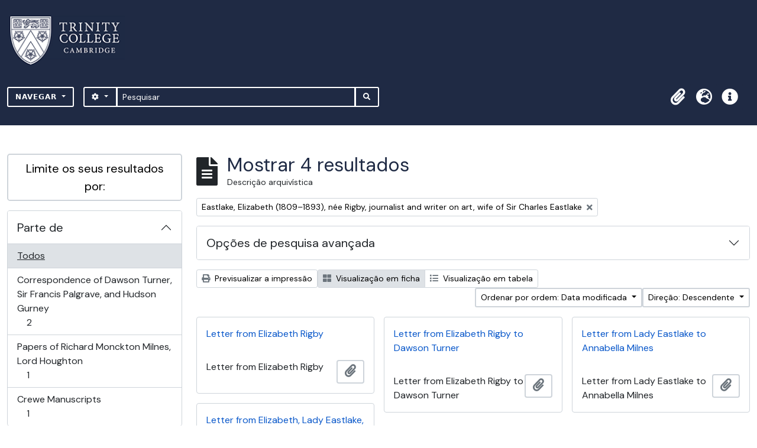

--- FILE ---
content_type: text/html; charset=utf-8
request_url: https://archives.trin.cam.ac.uk/index.php/informationobject/browse?sortDir=desc&view=card&sort=lastUpdated&sf_culture=pt&names=8843&topLod=0
body_size: 9583
content:

<!DOCTYPE html>
<html lang="pt" dir="ltr">
  <head>
    <meta charset="utf-8">
    <meta name="viewport" content="width=device-width, initial-scale=1">
    <title>archives.trin.cam.ac.uk</title>
        <link rel="shortcut icon" href="/favicon.ico">
    <script defer src="/dist/js/vendor.bundle.1697f26639ee588df9ee.js"></script><script defer src="/dist/js/arDominionB5Plugin.bundle.c90c2b41629624ee747a.js"></script><link href="/dist/css/arDominionB5Plugin.bundle.ce989ca7e5901f35d377.css" rel="stylesheet">
        <!-- <script
  src="https://code.jquery.com/jquery-3.7.0.min.js"
  integrity="sha256-2Pmvv0kuTBOenSvLm6bvfBSSHrUJ+3A7x6P5Ebd07/g="
  crossorigin="anonymous"></script> -->
  <link rel="stylesheet" href="/plugins/arDominionB5Plugin/max_files/css/maxstyles.css" />
    <script src="/plugins/arDominionB5Plugin/max_files/js/searchstringsplit.js"></script>
    <script src="/plugins/arDominionB5Plugin/max_files/js/messaging.js"></script>
    
<!-- Global site tag (gtag.js) - Google Analytics goes here -->
<script async src="https://www.googletagmanager.com/gtag/js?id=UA-175155200-2"></script>
<!-- <script type="text/javascript">
  jQuery(document).ready(function() {
    for(var i = 3; i <=8; i++){
      jQuery(":root").find("#action-icons ul li:nth-of-type(" + i + ")").css('display', 'none');
    }
  });
</script> -->

<!-- Google tag (gtag.js) -->
<script async src="https://www.googletagmanager.com/gtag/js?id=G-KJKFW42REE"></script>
<script>
  window.dataLayer = window.dataLayer || [];
  function gtag(){dataLayer.push(arguments);}
  gtag('js', new Date());

  gtag('config', 'G-KJKFW42REE');
</script> 

  </head>
  <body class="d-flex flex-column min-vh-100 informationobject browse">
        <div class="visually-hidden-focusable p-3 border-bottom">
  <a class="btn btn-sm btn-secondary" href="#main-column">
    Skip to main content  </a>
</div>
    



<header id="top-bar" class="navbar navbar-expand-lg navbar-dark bg-dark max-custom-header" role="navigation" aria-label="Main navigation">
  
<div class="container-xxl flex-grow-1 logo-container">

          <a class="navbar-brand d-flex flex-wrap flex-lg-nowrap align-items-center py-0 me-0" href="/index.php/" title="Início" rel="home">
                  <img alt="AtoM logo" class="d-inline-block my-2 me-3" height="35" src="/plugins/arDominionB5Plugin/images/logo.png" />                      </a>
       
    <button class="navbar-toggler atom-btn-secondary my-2 me-1" type="button" data-bs-toggle="collapse" data-bs-target="#navbar-content" aria-controls="navbar-content" aria-expanded="false">
      <span class="navbar-toggler-icon"></span>
      <span class="visually-hidden">Toggle navigation</span>
    </button>
</div>
<div class="container-xxl flex-grow-1">

    <div class="collapse navbar-collapse flex-wrap justify-content-end me-1" id="navbar-content">
      <div class="d-flex flex-wrap flex-lg-nowrap flex-grow-1">
        <div class="dropdown my-2 me-3">
  <button class="btn btn-sm atom-btn-secondary dropdown-toggle" type="button" id="browse-menu" data-bs-toggle="dropdown" aria-expanded="false">
    Navegar  </button>
  <ul class="dropdown-menu mt-2" aria-labelledby="browse-menu">
    <li>
      <h6 class="dropdown-header">
        Navegar      </h6>
    </li>
                  <li id="node_browseInformationObjects">
          <a class="dropdown-item" href="/index.php/informationobject/browse" title="Descrições arquivísticas">Descrições arquivísticas</a>        </li>
                        <li id="node_browseActors">
          <a class="dropdown-item" href="/index.php/actor/browse" title="Registos de autoridade">Registos de autoridade</a>        </li>
                        <li id="node_browseDigitalObjects">
          <a class="dropdown-item" href="/index.php/informationobject/browse?view=card&amp;onlyMedia=1&amp;topLod=0" title="Objeto digital">Objeto digital</a>        </li>
            </ul>
</div>
        <form
  id="search-box"
  class="d-flex flex-grow-1 my-2"
  role="search"
  action="/index.php/informationobject/browse">
  <h2 class="visually-hidden">Pesquisar</h2>
  <input type="hidden" name="topLod" value="0">
  <input type="hidden" name="sort" value="relevance">
  <div class="input-group flex-nowrap">
    <button
      id="search-box-options"
      class="btn btn-sm atom-btn-secondary dropdown-toggle"
      type="button"
      data-bs-toggle="dropdown"
      data-bs-auto-close="outside"
  >
      <i class="fas fa-cog" aria-hidden="true"></i>
      <span class="visually-hidden">Opções de busca</span>
    </button>
    <div class="dropdown-menu mt-2" aria-labelledby="search-box-options">
            <a class="dropdown-item" href="/index.php/informationobject/browse?showAdvanced=1&topLod=0">
        Pesquisa avançada      </a>
    </div>
    <input
      id="search-box-input"
      class="form-control form-control-sm dropdown-toggle"
      type="search"
      name="query"
      autocomplete="off"
      value=""
      placeholder="Pesquisar"
      data-url="/index.php/search/autocomplete"
      data-bs-toggle="dropdown"
      aria-label="Pesquisar"
  >
    <ul id="search-box-results" class="dropdown-menu mt-2" aria-labelledby="search-box-input"></ul>
    <button class="btn btn-sm atom-btn-secondary" type="submit">
      <i class="fas fa-search" aria-hidden="true"></i>
      <span class="visually-hidden">Busque na página de navegação</span>
    </button>
  </div>
</form>
      </div>
      <div class="d-flex flex-nowrap flex-column flex-lg-row align-items-strech align-items-lg-center">
        <ul class="navbar-nav mx-lg-2">
                    <li class="nav-item dropdown d-flex flex-column">
  <a
    class="nav-link dropdown-toggle d-flex align-items-center p-0"
    href="#"
    id="clipboard-menu"
    role="button"
    data-bs-toggle="dropdown"
    aria-expanded="false"
    data-total-count-label="registros adicionados"
    data-alert-close="Fechar"
    data-load-alert-message="Ocorreu um erro ao carregar o conteúdo da área de transferência."
    data-export-alert-message="A área de transferência está vazia para este tipo de entidade."
    data-export-check-url="/index.php/clipboard/exportCheck"
    data-delete-alert-message="Nota: Os itens da área de transferência não inseridos nesta página serão removidos da área de transferência quando a página for atualizada. Poderá re-selecioná-los agora, ou recarregar a página para removê-los completamente. Usando os botões de ordenação ou de pré-visualização de impressão também causará um recarregamento da página - assim, qualquer coisa atualmente desselecionada será perdida!">
    <i
      class="fas fa-2x fa-fw fa-paperclip px-0 px-lg-2 py-2"
      data-bs-toggle="tooltip"
      data-bs-placement="bottom"
      data-bs-custom-class="d-none d-lg-block"
      title="Área de transferência"
      aria-hidden="true">
    </i>
    <span class="d-lg-none mx-1" aria-hidden="true">
      Área de transferência    </span>
    <span class="visually-hidden">
      Área de transferência    </span>
  </a>
  <ul class="dropdown-menu dropdown-menu-end mb-2" aria-labelledby="clipboard-menu">
    <li>
      <h6 class="dropdown-header">
        Área de transferência      </h6>
    </li>
    <li class="text-muted text-nowrap px-3 pb-2">
      <span
        id="counts-block"
        data-information-object-label="Descrição arquivística"
        data-actor-object-label="Registo de autoridade"
        data-repository-object-label="Instituição de arquivo">
      </span>
    </li>
                  <li id="node_clearClipboard">
          <a class="dropdown-item" href="/index.php/" title="Limpar todas as selecções">Limpar todas as selecções</a>        </li>
                        <li id="node_goToClipboard">
          <a class="dropdown-item" href="/index.php/clipboard/view" title="Ir para a área de transferência">Ir para a área de transferência</a>        </li>
                        <li id="node_loadClipboard">
          <a class="dropdown-item" href="/index.php/clipboard/load" title="Load clipboard">Load clipboard</a>        </li>
                        <li id="node_saveClipboard">
          <a class="dropdown-item" href="/index.php/clipboard/save" title="Save clipboard">Save clipboard</a>        </li>
            </ul>
</li>
                      <li class="nav-item dropdown d-flex flex-column">
  <a
    class="nav-link dropdown-toggle d-flex align-items-center p-0"
    href="#"
    id="language-menu"
    role="button"
    data-bs-toggle="dropdown"
    aria-expanded="false">
    <i
      class="fas fa-2x fa-fw fa-globe-europe px-0 px-lg-2 py-2"
      data-bs-toggle="tooltip"
      data-bs-placement="bottom"
      data-bs-custom-class="d-none d-lg-block"
      title="Idioma"
      aria-hidden="true">
    </i>
    <span class="d-lg-none mx-1" aria-hidden="true">
      Idioma    </span>
    <span class="visually-hidden">
      Idioma    </span>  
  </a>
  <ul class="dropdown-menu dropdown-menu-end mb-2" aria-labelledby="language-menu">
    <li>
      <h6 class="dropdown-header">
        Idioma      </h6>
    </li>
          <li>
        <a class="dropdown-item" href="/index.php/informationobject/browse?sf_culture=en&amp;sortDir=desc&amp;view=card&amp;sort=lastUpdated&amp;names=8843&amp;topLod=0" title="English">English</a>      </li>
          <li>
        <a class="dropdown-item" href="/index.php/informationobject/browse?sf_culture=fr&amp;sortDir=desc&amp;view=card&amp;sort=lastUpdated&amp;names=8843&amp;topLod=0" title="Français">Français</a>      </li>
          <li>
        <a class="dropdown-item" href="/index.php/informationobject/browse?sf_culture=es&amp;sortDir=desc&amp;view=card&amp;sort=lastUpdated&amp;names=8843&amp;topLod=0" title="Español">Español</a>      </li>
          <li>
        <a class="dropdown-item" href="/index.php/informationobject/browse?sf_culture=nl&amp;sortDir=desc&amp;view=card&amp;sort=lastUpdated&amp;names=8843&amp;topLod=0" title="Nederlands">Nederlands</a>      </li>
          <li>
        <a class="dropdown-item" href="/index.php/informationobject/browse?sf_culture=pt&amp;sortDir=desc&amp;view=card&amp;sort=lastUpdated&amp;names=8843&amp;topLod=0" title="Português">Português</a>      </li>
      </ul>
</li>
                    <li class="nav-item dropdown d-flex flex-column">
  <a
    class="nav-link dropdown-toggle d-flex align-items-center p-0"
    href="#"
    id="quick-links-menu"
    role="button"
    data-bs-toggle="dropdown"
    aria-expanded="false">
    <i
      class="fas fa-2x fa-fw fa-info-circle px-0 px-lg-2 py-2"
      data-bs-toggle="tooltip"
      data-bs-placement="bottom"
      data-bs-custom-class="d-none d-lg-block"
      title="Ligações rápidas"
      aria-hidden="true">
    </i>
    <span class="d-lg-none mx-1" aria-hidden="true">
      Ligações rápidas    </span> 
    <span class="visually-hidden">
      Ligações rápidas    </span>
  </a>
  <ul class="dropdown-menu dropdown-menu-end mb-2" aria-labelledby="quick-links-menu">
    <li>
      <h6 class="dropdown-header">
        Ligações rápidas      </h6>
    </li>
                  <li id="node_home">
          <a class="dropdown-item" href="/index.php/" title="Início">Início</a>        </li>
                        <li id="node_about">
          <a class="dropdown-item" href="/index.php/about" title="Sobre">Sobre</a>        </li>
                        <li id="node_help">
          <a class="dropdown-item" href="http://docs.accesstomemory.org/" title="Ajuda">Ajuda</a>        </li>
                                                      <li id="node_Test">
          <a class="dropdown-item" href="/index.php/test" title="Test">Test</a>        </li>
                        <li id="node_privacy">
          <a class="dropdown-item" href="/index.php/privacy" title="Privacy Policy">Privacy Policy</a>        </li>
                        <li id="node_Introduction to the Catalogue">
          <a class="dropdown-item" href="/index.php/introduction-to-catalogue" title="Introduction">Introduction</a>        </li>
                        <li id="node_Overview">
          <a class="dropdown-item" href="/index.php/overview" title="Overview">Overview</a>        </li>
                        <li id="node_List of Modern Manuscript Collections">
          <a class="dropdown-item" href="/index.php/list-of-collections" title="List of Collections">List of Collections</a>        </li>
                        <li id="node_Navigating and Searching the Catalogue">
          <a class="dropdown-item" href="https://archives.trin.cam.ac.uk/index.php/how-to-search" title="Navigating and Searching">Navigating and Searching</a>        </li>
                        <li id="node_Notes on Referencing">
          <a class="dropdown-item" href="/index.php/referencing" title="Referencing">Referencing</a>        </li>
                        <li id="node_Featured Items">
          <a class="dropdown-item" href="https://archives.trin.cam.ac.uk/index.php/feature" title="Featured Items">Featured Items</a>        </li>
                        <li id="node_Indexing Terms">
          <a class="dropdown-item" href="/index.php/index-terms" title="Indexing Terms">Indexing Terms</a>        </li>
            </ul>
</li>
        </ul>
                  </div>
    </div>
  </div>
</header>

  <div class="bg-secondary text-white max_front-page__header-secondary">
    <div class="container-xl py-1">
      Archive Site Trinity College Cambridge    </div>
  </div>
    

<div id="wrapper" class="container-xxl pt-3 flex-grow-1 max-2-col">
            <div class="row">
    <div id="sidebar" class="col-md-3">
      
    <h2 class="d-grid">
      <button
        class="btn btn-lg atom-btn-white collapsed text-wrap"
        type="button"
        data-bs-toggle="collapse"
        data-bs-target="#collapse-aggregations"
        aria-expanded="false"
        aria-controls="collapse-aggregations">
        Limite os seus resultados por:      </button>
    </h2>

    <div class="collapse" id="collapse-aggregations">

      
        
      

<div class="accordion mb-3">
  <div class="accordion-item aggregation">
    <h2 class="accordion-header" id="heading-collection">
      <button
        class="accordion-button collapsed"
        type="button"
        data-bs-toggle="collapse"
        data-bs-target="#collapse-collection"
        aria-expanded="false"
        aria-controls="collapse-collection">
        Parte de       </button>
    </h2>
    <div
      id="collapse-collection"
      class="accordion-collapse collapse list-group list-group-flush"
      aria-labelledby="heading-collection">
      
              <a class="list-group-item list-group-item-action d-flex justify-content-between align-items-center active text-decoration-underline" href="/index.php/informationobject/browse?sortDir=desc&amp;view=card&amp;sort=lastUpdated&amp;sf_culture=pt&amp;names=8843&amp;topLod=0" title="Todos">Todos</a>          
              
        <a class="list-group-item list-group-item-action d-flex justify-content-between align-items-center text-break" href="/index.php/informationobject/browse?collection=94249&amp;sortDir=desc&amp;view=card&amp;sort=lastUpdated&amp;sf_culture=pt&amp;names=8843&amp;topLod=0" title="Correspondence of Dawson Turner, Sir Francis Palgrave, and Hudson Gurney, 2 resultados2">Correspondence of Dawson Turner, Sir Francis Palgrave, and Hudson Gurney<span class="visually-hidden">, 2 resultados</span><span aria-hidden="true" class="ms-3 text-nowrap">2</span></a>              
        <a class="list-group-item list-group-item-action d-flex justify-content-between align-items-center text-break" href="/index.php/informationobject/browse?collection=171314&amp;sortDir=desc&amp;view=card&amp;sort=lastUpdated&amp;sf_culture=pt&amp;names=8843&amp;topLod=0" title="Papers of Richard Monckton Milnes, Lord Houghton, 1 resultados1">Papers of Richard Monckton Milnes, Lord Houghton<span class="visually-hidden">, 1 resultados</span><span aria-hidden="true" class="ms-3 text-nowrap">1</span></a>              
        <a class="list-group-item list-group-item-action d-flex justify-content-between align-items-center text-break" href="/index.php/informationobject/browse?collection=220623&amp;sortDir=desc&amp;view=card&amp;sort=lastUpdated&amp;sf_culture=pt&amp;names=8843&amp;topLod=0" title="Crewe Manuscripts, 1 resultados1">Crewe Manuscripts<span class="visually-hidden">, 1 resultados</span><span aria-hidden="true" class="ms-3 text-nowrap">1</span></a>          </div>
  </div>
</div>

      
        
      

<div class="accordion mb-3">
  <div class="accordion-item aggregation">
    <h2 class="accordion-header" id="heading-names">
      <button
        class="accordion-button"
        type="button"
        data-bs-toggle="collapse"
        data-bs-target="#collapse-names"
        aria-expanded="true"
        aria-controls="collapse-names">
        Nome      </button>
    </h2>
    <div
      id="collapse-names"
      class="accordion-collapse collapse show list-group list-group-flush"
      aria-labelledby="heading-names">
      
              <a class="list-group-item list-group-item-action d-flex justify-content-between align-items-center" href="/index.php/informationobject/browse?sortDir=desc&amp;view=card&amp;sort=lastUpdated&amp;sf_culture=pt&amp;topLod=0" title="Todos">Todos</a>          
              
        <a class="list-group-item list-group-item-action d-flex justify-content-between align-items-center text-break active text-decoration-underline" href="/index.php/informationobject/browse?names=8843&amp;sortDir=desc&amp;view=card&amp;sort=lastUpdated&amp;sf_culture=pt&amp;topLod=0" title="Eastlake, Elizabeth (1809–1893), née Rigby, journalist and writer on art, wife of Sir Charles Eastlake, 4 resultados4">Eastlake, Elizabeth (1809–1893), née Rigby, journalist and writer on art, wife of Sir Charles Eastlake<span class="visually-hidden">, 4 resultados</span><span aria-hidden="true" class="ms-3 text-nowrap">4</span></a>              
        <a class="list-group-item list-group-item-action d-flex justify-content-between align-items-center text-break" href="/index.php/informationobject/browse?names=8848&amp;sortDir=desc&amp;view=card&amp;sort=lastUpdated&amp;sf_culture=pt&amp;topLod=0" title="Milnes, Annabella Hungerford (1814–1874), née Crewe, wife of 1st Baron Houghton, 1 resultados1">Milnes, Annabella Hungerford (1814–1874), née Crewe, wife of 1st Baron Houghton<span class="visually-hidden">, 1 resultados</span><span aria-hidden="true" class="ms-3 text-nowrap">1</span></a>              
        <a class="list-group-item list-group-item-action d-flex justify-content-between align-items-center text-break" href="/index.php/informationobject/browse?names=77970&amp;sortDir=desc&amp;view=card&amp;sort=lastUpdated&amp;sf_culture=pt&amp;topLod=0" title="Eastlake, Sir Charles Lock (1793–1865), knight, painter and art administrator, 1 resultados1">Eastlake, Sir Charles Lock (1793–1865), knight, painter and art administrator<span class="visually-hidden">, 1 resultados</span><span aria-hidden="true" class="ms-3 text-nowrap">1</span></a>              
        <a class="list-group-item list-group-item-action d-flex justify-content-between align-items-center text-break" href="/index.php/informationobject/browse?names=158612&amp;sortDir=desc&amp;view=card&amp;sort=lastUpdated&amp;sf_culture=pt&amp;topLod=0" title="Grote, Harriet (1792-1878), née Lewin, woman of letters, 1 resultados1">Grote, Harriet (1792-1878), née Lewin, woman of letters<span class="visually-hidden">, 1 resultados</span><span aria-hidden="true" class="ms-3 text-nowrap">1</span></a>          </div>
  </div>
</div>

        
        
        
      

<div class="accordion mb-3">
  <div class="accordion-item aggregation">
    <h2 class="accordion-header" id="heading-levels">
      <button
        class="accordion-button collapsed"
        type="button"
        data-bs-toggle="collapse"
        data-bs-target="#collapse-levels"
        aria-expanded="false"
        aria-controls="collapse-levels">
        Nível de descrição      </button>
    </h2>
    <div
      id="collapse-levels"
      class="accordion-collapse collapse list-group list-group-flush"
      aria-labelledby="heading-levels">
      
              <a class="list-group-item list-group-item-action d-flex justify-content-between align-items-center active text-decoration-underline" href="/index.php/informationobject/browse?sortDir=desc&amp;view=card&amp;sort=lastUpdated&amp;sf_culture=pt&amp;names=8843&amp;topLod=0" title="Todos">Todos</a>          
              
        <a class="list-group-item list-group-item-action d-flex justify-content-between align-items-center text-break" href="/index.php/informationobject/browse?levels=233&amp;sortDir=desc&amp;view=card&amp;sort=lastUpdated&amp;sf_culture=pt&amp;names=8843&amp;topLod=0" title="Item, 2 resultados2">Item<span class="visually-hidden">, 2 resultados</span><span aria-hidden="true" class="ms-3 text-nowrap">2</span></a>              
        <a class="list-group-item list-group-item-action d-flex justify-content-between align-items-center text-break" href="/index.php/informationobject/browse?levels=232&amp;sortDir=desc&amp;view=card&amp;sort=lastUpdated&amp;sf_culture=pt&amp;names=8843&amp;topLod=0" title="Documento, 1 resultados1">Documento<span class="visually-hidden">, 1 resultados</span><span aria-hidden="true" class="ms-3 text-nowrap">1</span></a>              
        <a class="list-group-item list-group-item-action d-flex justify-content-between align-items-center text-break" href="/index.php/informationobject/browse?levels=290&amp;sortDir=desc&amp;view=card&amp;sort=lastUpdated&amp;sf_culture=pt&amp;names=8843&amp;topLod=0" title="Parte, 1 resultados1">Parte<span class="visually-hidden">, 1 resultados</span><span aria-hidden="true" class="ms-3 text-nowrap">1</span></a>          </div>
  </div>
</div>

        
    </div>

      </div>
    <div id="main-column" role="main" class="col-md-9">
        
  <div class="multiline-header d-flex align-items-center mb-3">
    <i class="fas fa-3x fa-file-alt me-3" aria-hidden="true"></i>
    <div class="d-flex flex-column">
      <h1 class="mb-0" aria-describedby="heading-label">
                  Mostrar 4 resultados              </h1>
      <span class="small" id="heading-label">
        Descrição arquivística      </span>
    </div>
  </div>
        <div class="d-flex flex-wrap gap-2">
    
            <a 
  href="/index.php/informationobject/browse?sortDir=desc&view=card&sort=lastUpdated&sf_culture=pt&topLod=0"
  class="btn btn-sm atom-btn-white align-self-start mw-100 filter-tag d-flex">
  <span class="visually-hidden">
    Remover filtro:  </span>
  <span class="text-truncate d-inline-block">
    Eastlake, Elizabeth (1809–1893), née Rigby, journalist and writer on art, wife of Sir Charles Eastlake  </span>
  <i aria-hidden="true" class="fas fa-times ms-2 align-self-center"></i>
</a>
                        </div>

      
  <div class="accordion mb-3 adv-search" role="search">
  <div class="accordion-item">
    <h2 class="accordion-header" id="heading-adv-search">
      <button class="accordion-button collapsed" type="button" data-bs-toggle="collapse" data-bs-target="#collapse-adv-search" aria-expanded="false" aria-controls="collapse-adv-search" data-cy="advanced-search-toggle">
        Opções de pesquisa avançada      </button>
    </h2>
    <div id="collapse-adv-search" class="accordion-collapse collapse" aria-labelledby="heading-adv-search">
      <div class="accordion-body">
        <form name="advanced-search-form" method="get" action="/index.php/informationobject/browse">
                      <input type="hidden" name="view" value="card"/>
                      <input type="hidden" name="sort" value="lastUpdated"/>
                      <input type="hidden" name="names" value="8843"/>
          
          <h5>Procurar resultados com:</h5>

          <div class="criteria mb-4">

            
              
            
            
            <div class="criterion row align-items-center">

              <div class="col-xl-auto mb-3 adv-search-boolean">
                <select class="form-select" name="so0">
                  <option value="and">e</option>
                  <option value="or">ou</option>
                  <option value="not">não</option>
                </select>
              </div>

              <div class="col-xl-auto flex-grow-1 mb-3">
                <input class="form-control" type="text" aria-label="Pesquisar" placeholder="Pesquisar" name="sq0">
              </div>

              <div class="col-xl-auto mb-3 text-center">
                <span class="form-text">em</span>
              </div>

              <div class="col-xl-auto mb-3">
                <select class="form-select" name="sf0">
                                      <option value="">
                      Qualquer campo                    </option>
                                      <option value="title">
                      Título                    </option>
                                      <option value="archivalHistory">
                      História do arquivo                    </option>
                                      <option value="scopeAndContent">
                      Âmbito e conteúdo                    </option>
                                      <option value="extentAndMedium">
                      Dimensão e suporte                    </option>
                                      <option value="subject">
                      Pontos de acesso - Assuntos                    </option>
                                      <option value="name">
                      Pontos de acesso - Nomes                    </option>
                                      <option value="place">
                      Pontos de acesso - Locais                    </option>
                                      <option value="genre">
                      Pontos de acesso de género                    </option>
                                      <option value="identifier">
                      Identificador                    </option>
                                      <option value="referenceCode">
                      Código de referência                    </option>
                                      <option value="digitalObjectTranscript">
                      Texto do objeto digital                    </option>
                                      <option value="creator">
                      Produtor                    </option>
                                      <option value="findingAidTranscript">
                      Texto do instrumento de pesquisa                    </option>
                                      <option value="allExceptFindingAidTranscript">
                      Qualquer campo, exceto encontrar texto de ajuda                    </option>
                                  </select>
              </div>

              <div class="col-xl-auto mb-3">
                <a href="#" class="d-none d-xl-block delete-criterion" aria-label="Excluir critério">
                  <i aria-hidden="true" class="fas fa-times text-muted"></i>
                </a>
                <a href="#" class="d-xl-none delete-criterion btn btn-outline-danger w-100 mb-3">
                  Excluir critério                </a>
              </div>

            </div>

            <div class="add-new-criteria mb-3">
              <a id="add-criterion-dropdown-menu" class="btn atom-btn-white dropdown-toggle" href="#" role="button" data-bs-toggle="dropdown" aria-expanded="false">Adicionar novo critério</a>
              <ul class="dropdown-menu mt-2" aria-labelledby="add-criterion-dropdown-menu">
                <li><a class="dropdown-item" href="#" id="add-criterion-and">E</a></li>
                <li><a class="dropdown-item" href="#" id="add-criterion-or">Ou</a></li>
                <li><a class="dropdown-item" href="#" id="add-criterion-not">Não</a></li>
              </ul>
            </div>

          </div>

          <h5>Limitar resultados:</h5>

          <div class="criteria mb-4">

            
            <div class="mb-3"><label class="form-label" for="collection">Descrição de nível superior</label><select name="collection" class="form-autocomplete form-control" id="collection">

</select><input class="list" type="hidden" value="/index.php/informationobject/autocomplete?parent=1&filterDrafts=1"></div>
          </div>

          <h5>Filtrar os resultados por:</h5>

          <div class="criteria mb-4">

            <div class="row">

              
              <div class="col-md-4">
                <div class="mb-3"><label class="form-label" for="levels">Nível de descrição</label><select name="levels" class="form-select" id="levels">
<option value="" selected="selected"></option>
<option value="227">Arquivo</option>
<option value="7715">Class</option>
<option value="229">Coleção</option>
<option value="232">Documento</option>
<option value="233">Item</option>
<option value="290">Parte</option>
<option value="230">Série</option>
<option value="88727">sub-fonds</option>
<option value="88955">sub-series</option>
<option value="88729">sub-sub-fonds</option>
<option value="89013">sub-sub-series</option>
<option value="228">Subarquivo</option>
<option value="231">Subsérie</option>
</select></div>              </div>
              

              <div class="col-md-4">
                <div class="mb-3"><label class="form-label" for="onlyMedia">Objeto digital disponível</label><select name="onlyMedia" class="form-select" id="onlyMedia">
<option value="" selected="selected"></option>
<option value="1">Sim</option>
<option value="0">Não</option>
</select></div>              </div>

                              <div class="col-md-4">
                  <div class="mb-3"><label class="form-label" for="findingAidStatus">Instrumento de descrição documental</label><select name="findingAidStatus" class="form-select" id="findingAidStatus">
<option value="" selected="selected"></option>
<option value="yes">Sim</option>
<option value="no">Não</option>
<option value="generated">Gerado</option>
<option value="uploaded">Transferido</option>
</select></div>                </div>
              
            </div>

            <div class="row">

                              <div class="col-md-6">
                  <div class="mb-3"><label class="form-label" for="copyrightStatus">Estado dos direitos de autor</label><select name="copyrightStatus" class="form-select" id="copyrightStatus">
<option value="" selected="selected"></option>
<option value="343">Desconhecido</option>
<option value="342">Domínio público</option>
<option value="341">Protegido por copyright</option>
</select></div>                </div>
              
                              <div class="col-md-6">
                  <div class="mb-3"><label class="form-label" for="materialType">Designação geral do material</label><select name="materialType" class="form-select" id="materialType">
<option value="" selected="selected"></option>
<option value="267">Desenho arquitetónico</option>
<option value="275">Desenho técnico</option>
<option value="273">Documento filatélico</option>
<option value="274">Documento sonoro</option>
<option value="276">Documento textual</option>
<option value="270">Imagens em movimento</option>
<option value="268">Material cartográfico</option>
<option value="269">Material gráfico</option>
<option value="271">Múltiplos suportes</option>
<option value="272">Objeto</option>
</select></div>                </div>
              
              <fieldset class="col-12">
                <legend class="visually-hidden">Filtro de descrição de nível superior</legend>
                <div class="d-grid d-sm-block">
                  <div class="form-check d-inline-block me-2">
                    <input class="form-check-input" type="radio" name="topLod" id="adv-search-top-lod-1" value="1" >
                    <label class="form-check-label" for="adv-search-top-lod-1">Descrições de nível superior</label>
                  </div>
                  <div class="form-check d-inline-block">
                    <input class="form-check-input" type="radio" name="topLod" id="adv-search-top-lod-0" value="0" checked>
                    <label class="form-check-label" for="adv-search-top-lod-0">Todas as descrições</label>
                  </div>
                </div>
              </fieldset>

            </div>

          </div>

          <h5>Filtrar por intervalo de datas:</h5>

          <div class="criteria row mb-2">

            <div class="col-md-4 start-date">
              <div class="mb-3"><label class="form-label" for="startDate">Início</label><input placeholder="YYYY-MM-DD" type="date" name="startDate" class="form-control" id="startDate" /></div>            </div>

            <div class="col-md-4 end-date">
              <div class="mb-3"><label class="form-label" for="endDate">Fim</label><input placeholder="YYYY-MM-DD" type="date" name="endDate" class="form-control" id="endDate" /></div>            </div>

            <fieldset class="col-md-4 date-type">
              <legend class="fs-6">
                <span>Resultados</span>
                <button
                  type="button"
                  class="btn btn-link mb-1"
                  data-bs-toggle="tooltip"
                  data-bs-placement="auto"
                  title='Use these options to specify how the date range returns results. "Exact" means that the start and end dates of descriptions returned must fall entirely within the date range entered. "Overlapping" means that any description whose start or end dates touch or overlap the target date range will be returned.'>
                  <i aria-hidden="true" class="fas fa-question-circle text-muted"></i>
                </button>
              </legend>
              <div class="d-grid d-sm-block">
                <div class="form-check d-inline-block me-2">
                  <input class="form-check-input" type="radio" name="rangeType" id="adv-search-date-range-inclusive" value="inclusive" checked>
                  <label class="form-check-label" for="adv-search-date-range-inclusive">Sobreposição</label>
                </div>
                <div class="form-check d-inline-block">
                  <input class="form-check-input" type="radio" name="rangeType" id="adv-search-date-range-exact" value="exact" >
                  <label class="form-check-label" for="adv-search-date-range-exact">Exato</label>
                </div>
              </div>
            </fieldset>

          </div>

          <ul class="actions mb-1 nav gap-2 justify-content-center">
            <li><input type="button" class="btn atom-btn-outline-light reset" value="Redefinir"></li>
            <li><input type="submit" class="btn atom-btn-outline-light" value="Pesquisar"></li>
          </ul>

        </form>
      </div>
    </div>
  </div>
</div>

  
    <div class="d-flex flex-wrap gap-2 mb-3">
      <a
  class="btn btn-sm atom-btn-white"
  href="/index.php/informationobject/browse?sortDir=desc&view=card&sort=lastUpdated&sf_culture=pt&names=8843&topLod=0&media=print">
  <i class="fas fa-print me-1" aria-hidden="true"></i>
  Previsualizar a impressão</a>

      
      
      <div class="btn-group btn-group-sm" role="group" aria-label="Opções de visualização">
  <a
    class="btn atom-btn-white text-wrap active"
    aria-current="page"    href="/index.php/informationobject/browse?view=card&sortDir=desc&sort=lastUpdated&sf_culture=pt&names=8843&topLod=0">
    <i class="fas fa-th-large me-1" aria-hidden="true"></i>
    Visualização em ficha  </a>
  <a
    class="btn atom-btn-white text-wrap"
        href="/index.php/informationobject/browse?view=table&sortDir=desc&sort=lastUpdated&sf_culture=pt&names=8843&topLod=0">
    <i class="fas fa-list me-1" aria-hidden="true"></i>
    Visualização em tabela  </a>
</div>

      <div class="d-flex flex-wrap gap-2 ms-auto">
        
<div class="dropdown d-inline-block">
  <button class="btn btn-sm atom-btn-white dropdown-toggle text-wrap" type="button" id="sort-button" data-bs-toggle="dropdown" aria-expanded="false">
    Ordenar por ordem: Data modificada  </button>
  <ul class="dropdown-menu dropdown-menu-end mt-2" aria-labelledby="sort-button">
          <li>
        <a
          href="/index.php/informationobject/browse?sort=lastUpdated&sortDir=desc&view=card&sf_culture=pt&names=8843&topLod=0"
          class="dropdown-item active">
          Data modificada        </a>
      </li>
          <li>
        <a
          href="/index.php/informationobject/browse?sort=alphabetic&sortDir=desc&view=card&sf_culture=pt&names=8843&topLod=0"
          class="dropdown-item">
          Título        </a>
      </li>
          <li>
        <a
          href="/index.php/informationobject/browse?sort=relevance&sortDir=desc&view=card&sf_culture=pt&names=8843&topLod=0"
          class="dropdown-item">
          Relevância        </a>
      </li>
          <li>
        <a
          href="/index.php/informationobject/browse?sort=identifier&sortDir=desc&view=card&sf_culture=pt&names=8843&topLod=0"
          class="dropdown-item">
          Identificador        </a>
      </li>
          <li>
        <a
          href="/index.php/informationobject/browse?sort=referenceCode&sortDir=desc&view=card&sf_culture=pt&names=8843&topLod=0"
          class="dropdown-item">
          Código de referência        </a>
      </li>
          <li>
        <a
          href="/index.php/informationobject/browse?sort=startDate&sortDir=desc&view=card&sf_culture=pt&names=8843&topLod=0"
          class="dropdown-item">
          Data de início        </a>
      </li>
          <li>
        <a
          href="/index.php/informationobject/browse?sort=endDate&sortDir=desc&view=card&sf_culture=pt&names=8843&topLod=0"
          class="dropdown-item">
          Data fim        </a>
      </li>
      </ul>
</div>


<div class="dropdown d-inline-block">
  <button class="btn btn-sm atom-btn-white dropdown-toggle text-wrap" type="button" id="sortDir-button" data-bs-toggle="dropdown" aria-expanded="false">
    Direção: Descendente  </button>
  <ul class="dropdown-menu dropdown-menu-end mt-2" aria-labelledby="sortDir-button">
          <li>
        <a
          href="/index.php/informationobject/browse?sortDir=asc&view=card&sort=lastUpdated&sf_culture=pt&names=8843&topLod=0"
          class="dropdown-item">
          Ascendente        </a>
      </li>
          <li>
        <a
          href="/index.php/informationobject/browse?sortDir=desc&view=card&sort=lastUpdated&sf_culture=pt&names=8843&topLod=0"
          class="dropdown-item active">
          Descendente        </a>
      </li>
      </ul>
</div>
      </div>
    </div>

          
      <div class="row g-3 mb-3 masonry">

    
  <div class="col-sm-6 col-lg-4 masonry-item">
    <div class="card">
              <a class="p-3" href="/index.php/letter-from-elizabeth-rigby">
          Letter from Elizabeth Rigby        </a>
      
      <div class="card-body">
        <div class="card-text d-flex align-items-start gap-2">
          <span>Letter from Elizabeth Rigby</span>
          <button
  class="btn atom-btn-white ms-auto active-primary clipboard"
  data-clipboard-slug="letter-from-elizabeth-rigby"
  data-clipboard-type="informationObject"
  data-tooltip="true"  data-title="Adicionar à área de transferência"
  data-alt-title="Eliminar da área de transferência">
  <i class="fas fa-lg fa-paperclip" aria-hidden="true"></i>
  <span class="visually-hidden">
    Adicionar à área de transferência  </span>
</button>
        </div>
      </div>
    </div>
  </div>
    
  <div class="col-sm-6 col-lg-4 masonry-item">
    <div class="card">
              <a class="p-3" href="/index.php/letter-from-elizabeth-rigby-to-dawson-turner">
          Letter from Elizabeth Rigby to Dawson Turner        </a>
      
      <div class="card-body">
        <div class="card-text d-flex align-items-start gap-2">
          <span>Letter from Elizabeth Rigby to Dawson Turner</span>
          <button
  class="btn atom-btn-white ms-auto active-primary clipboard"
  data-clipboard-slug="letter-from-elizabeth-rigby-to-dawson-turner"
  data-clipboard-type="informationObject"
  data-tooltip="true"  data-title="Adicionar à área de transferência"
  data-alt-title="Eliminar da área de transferência">
  <i class="fas fa-lg fa-paperclip" aria-hidden="true"></i>
  <span class="visually-hidden">
    Adicionar à área de transferência  </span>
</button>
        </div>
      </div>
    </div>
  </div>
    
  <div class="col-sm-6 col-lg-4 masonry-item">
    <div class="card">
              <a class="p-3" href="/index.php/letter-from-lady-eastlake-to-annabella-milnes">
          Letter from Lady Eastlake to Annabella Milnes        </a>
      
      <div class="card-body">
        <div class="card-text d-flex align-items-start gap-2">
          <span>Letter from Lady Eastlake to Annabella Milnes</span>
          <button
  class="btn atom-btn-white ms-auto active-primary clipboard"
  data-clipboard-slug="letter-from-lady-eastlake-to-annabella-milnes"
  data-clipboard-type="informationObject"
  data-tooltip="true"  data-title="Adicionar à área de transferência"
  data-alt-title="Eliminar da área de transferência">
  <i class="fas fa-lg fa-paperclip" aria-hidden="true"></i>
  <span class="visually-hidden">
    Adicionar à área de transferência  </span>
</button>
        </div>
      </div>
    </div>
  </div>
    
  <div class="col-sm-6 col-lg-4 masonry-item">
    <div class="card">
              <a class="p-3" href="/index.php/elizabeth-lady-eastlake">
          Letter from Elizabeth, Lady Eastlake, to Harriet Grote        </a>
      
      <div class="card-body">
        <div class="card-text d-flex align-items-start gap-2">
          <span>Letter from Elizabeth, Lady Eastlake, to Harriet Grote</span>
          <button
  class="btn atom-btn-white ms-auto active-primary clipboard"
  data-clipboard-slug="elizabeth-lady-eastlake"
  data-clipboard-type="informationObject"
  data-tooltip="true"  data-title="Adicionar à área de transferência"
  data-alt-title="Eliminar da área de transferência">
  <i class="fas fa-lg fa-paperclip" aria-hidden="true"></i>
  <span class="visually-hidden">
    Adicionar à área de transferência  </span>
</button>
        </div>
      </div>
    </div>
  </div>
</div>
      
                </div>
  </div>
</div>

        </div>

<footer class="max-custom-footer">
 
</footer>


    <script src="/plugins/arDominionB5Plugin/max_files/js/hideInIframe.js"></script>
  </body>
</html>

